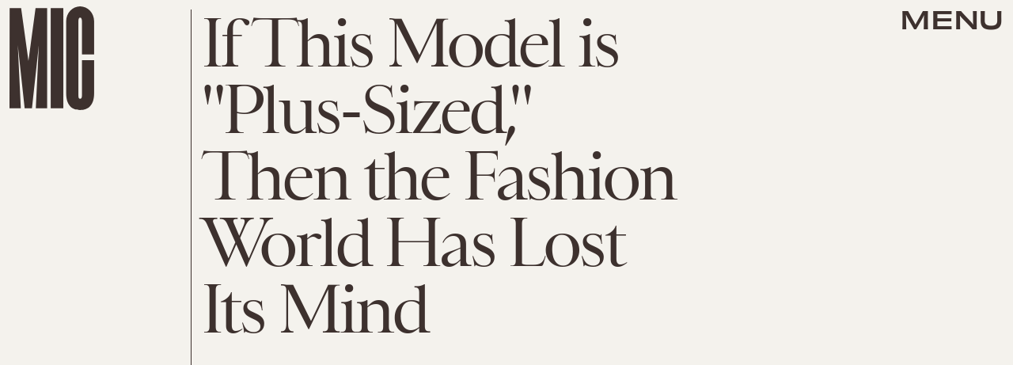

--- FILE ---
content_type: text/html; charset=utf-8
request_url: https://www.google.com/recaptcha/api2/aframe
body_size: 268
content:
<!DOCTYPE HTML><html><head><meta http-equiv="content-type" content="text/html; charset=UTF-8"></head><body><script nonce="JMPC7RDsqL6GaCwib8bX-g">/** Anti-fraud and anti-abuse applications only. See google.com/recaptcha */ try{var clients={'sodar':'https://pagead2.googlesyndication.com/pagead/sodar?'};window.addEventListener("message",function(a){try{if(a.source===window.parent){var b=JSON.parse(a.data);var c=clients[b['id']];if(c){var d=document.createElement('img');d.src=c+b['params']+'&rc='+(localStorage.getItem("rc::a")?sessionStorage.getItem("rc::b"):"");window.document.body.appendChild(d);sessionStorage.setItem("rc::e",parseInt(sessionStorage.getItem("rc::e")||0)+1);localStorage.setItem("rc::h",'1768749265713');}}}catch(b){}});window.parent.postMessage("_grecaptcha_ready", "*");}catch(b){}</script></body></html>